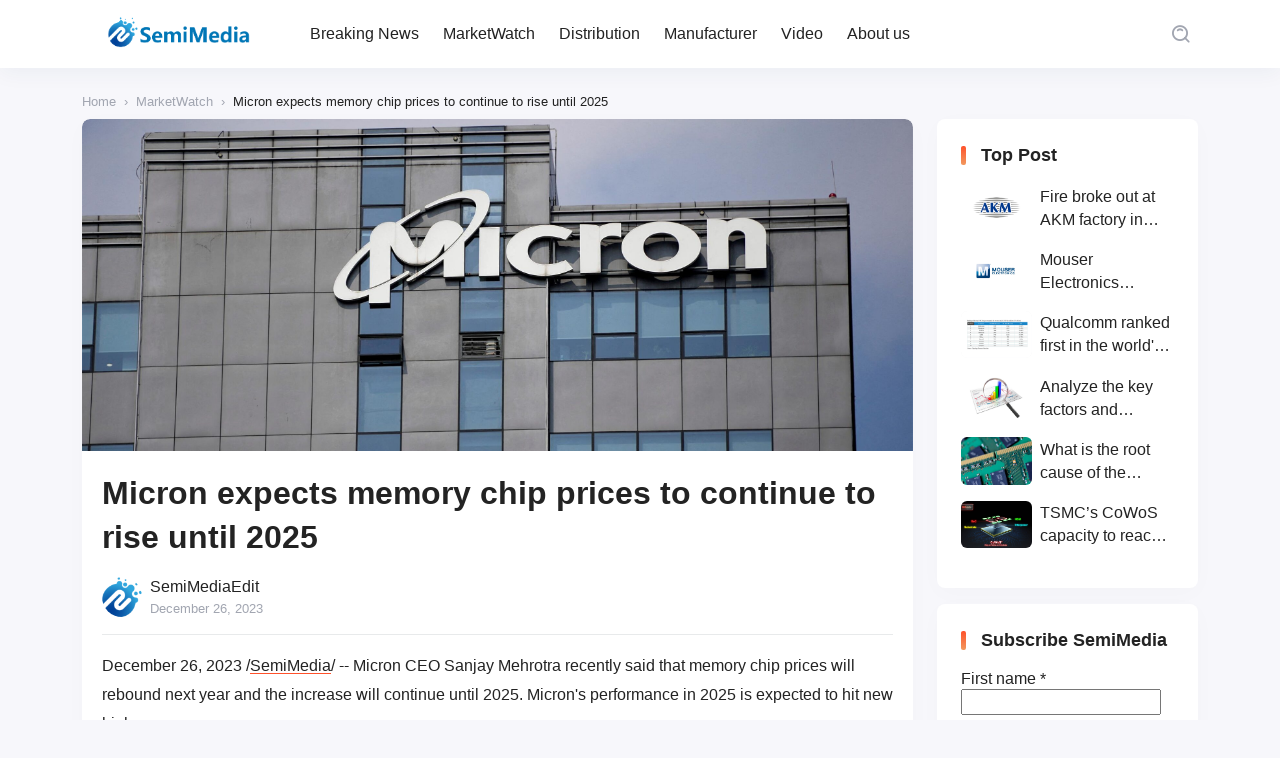

--- FILE ---
content_type: text/html; charset=UTF-8
request_url: https://www.semimedia.cc/15917.html
body_size: 13384
content:
<!DOCTYPE html>
<html lang="en-US">
<head>
    <meta http-equiv="X-UA-Compatible" content="IE=edge,chrome=1">
    <meta charset="UTF-8">
    <meta name="viewport" content="width=device-width, initial-scale=1.0, minimum-scale=1.0, maximum-scale=1.0, user-scalable=no, viewport-fit=cover" />
    <title>Micron expects memory chip prices to continue to rise until 2025 - SemiMedia</title>
<meta name='description' content='December 26, 2023 /SemiMedia/ -- Micron CEO Sanjay Mehrotra recently said that memory chip prices will rebound next year and the increase will continue until 2025. Micron&#039;s performance in 2025 is expected to hit new highs. Micron&#039;s revenue in the last quarter (as of November 30) was US.73 billion, which was better than market estimates [&hellip;]' />
<meta name='keywords' content='electronic components news,Electronic components supplier,Electronic parts supplier,Memory chip market,MICRON' />

<meta name='robots' content='max-image-preview:large' />
<!-- Jetpack Site Verification Tags -->
<meta name="google-site-verification" content="BchrLOp1bUQGJAOeZQUSKil1clcr4yYbWPJ4N9kq6vI" />
<link rel='dns-prefetch' href='//www.googletagmanager.com' />
<link rel='dns-prefetch' href='//stats.wp.com' />
<link rel="alternate" type="application/rss+xml" title="SemiMedia &raquo; Feed" href="https://www.semimedia.cc/feed" />
<link rel="alternate" type="application/rss+xml" title="SemiMedia &raquo; Comments Feed" href="https://www.semimedia.cc/comments/feed" />
<link rel="alternate" type="application/rss+xml" title="SemiMedia &raquo; Micron expects memory chip prices to continue to rise until 2025 Comments Feed" href="https://www.semimedia.cc/15917.html/feed" />
<link rel='stylesheet' id='wp-block-library-css' href='https://www.semimedia.cc/wp-includes/css/dist/block-library/style.min.css?ver=6.6.1' type='text/css' media='all' />
<style id='classic-theme-styles-inline-css' type='text/css'>
/*! This file is auto-generated */
.wp-block-button__link{color:#fff;background-color:#32373c;border-radius:9999px;box-shadow:none;text-decoration:none;padding:calc(.667em + 2px) calc(1.333em + 2px);font-size:1.125em}.wp-block-file__button{background:#32373c;color:#fff;text-decoration:none}
</style>
<style id='global-styles-inline-css' type='text/css'>
:root{--wp--preset--aspect-ratio--square: 1;--wp--preset--aspect-ratio--4-3: 4/3;--wp--preset--aspect-ratio--3-4: 3/4;--wp--preset--aspect-ratio--3-2: 3/2;--wp--preset--aspect-ratio--2-3: 2/3;--wp--preset--aspect-ratio--16-9: 16/9;--wp--preset--aspect-ratio--9-16: 9/16;--wp--preset--color--black: #000000;--wp--preset--color--cyan-bluish-gray: #abb8c3;--wp--preset--color--white: #ffffff;--wp--preset--color--pale-pink: #f78da7;--wp--preset--color--vivid-red: #cf2e2e;--wp--preset--color--luminous-vivid-orange: #ff6900;--wp--preset--color--luminous-vivid-amber: #fcb900;--wp--preset--color--light-green-cyan: #7bdcb5;--wp--preset--color--vivid-green-cyan: #00d084;--wp--preset--color--pale-cyan-blue: #8ed1fc;--wp--preset--color--vivid-cyan-blue: #0693e3;--wp--preset--color--vivid-purple: #9b51e0;--wp--preset--gradient--vivid-cyan-blue-to-vivid-purple: linear-gradient(135deg,rgba(6,147,227,1) 0%,rgb(155,81,224) 100%);--wp--preset--gradient--light-green-cyan-to-vivid-green-cyan: linear-gradient(135deg,rgb(122,220,180) 0%,rgb(0,208,130) 100%);--wp--preset--gradient--luminous-vivid-amber-to-luminous-vivid-orange: linear-gradient(135deg,rgba(252,185,0,1) 0%,rgba(255,105,0,1) 100%);--wp--preset--gradient--luminous-vivid-orange-to-vivid-red: linear-gradient(135deg,rgba(255,105,0,1) 0%,rgb(207,46,46) 100%);--wp--preset--gradient--very-light-gray-to-cyan-bluish-gray: linear-gradient(135deg,rgb(238,238,238) 0%,rgb(169,184,195) 100%);--wp--preset--gradient--cool-to-warm-spectrum: linear-gradient(135deg,rgb(74,234,220) 0%,rgb(151,120,209) 20%,rgb(207,42,186) 40%,rgb(238,44,130) 60%,rgb(251,105,98) 80%,rgb(254,248,76) 100%);--wp--preset--gradient--blush-light-purple: linear-gradient(135deg,rgb(255,206,236) 0%,rgb(152,150,240) 100%);--wp--preset--gradient--blush-bordeaux: linear-gradient(135deg,rgb(254,205,165) 0%,rgb(254,45,45) 50%,rgb(107,0,62) 100%);--wp--preset--gradient--luminous-dusk: linear-gradient(135deg,rgb(255,203,112) 0%,rgb(199,81,192) 50%,rgb(65,88,208) 100%);--wp--preset--gradient--pale-ocean: linear-gradient(135deg,rgb(255,245,203) 0%,rgb(182,227,212) 50%,rgb(51,167,181) 100%);--wp--preset--gradient--electric-grass: linear-gradient(135deg,rgb(202,248,128) 0%,rgb(113,206,126) 100%);--wp--preset--gradient--midnight: linear-gradient(135deg,rgb(2,3,129) 0%,rgb(40,116,252) 100%);--wp--preset--font-size--small: 13px;--wp--preset--font-size--medium: 20px;--wp--preset--font-size--large: 36px;--wp--preset--font-size--x-large: 42px;--wp--preset--spacing--20: 0.44rem;--wp--preset--spacing--30: 0.67rem;--wp--preset--spacing--40: 1rem;--wp--preset--spacing--50: 1.5rem;--wp--preset--spacing--60: 2.25rem;--wp--preset--spacing--70: 3.38rem;--wp--preset--spacing--80: 5.06rem;--wp--preset--shadow--natural: 6px 6px 9px rgba(0, 0, 0, 0.2);--wp--preset--shadow--deep: 12px 12px 50px rgba(0, 0, 0, 0.4);--wp--preset--shadow--sharp: 6px 6px 0px rgba(0, 0, 0, 0.2);--wp--preset--shadow--outlined: 6px 6px 0px -3px rgba(255, 255, 255, 1), 6px 6px rgba(0, 0, 0, 1);--wp--preset--shadow--crisp: 6px 6px 0px rgba(0, 0, 0, 1);}:where(.is-layout-flex){gap: 0.5em;}:where(.is-layout-grid){gap: 0.5em;}body .is-layout-flex{display: flex;}.is-layout-flex{flex-wrap: wrap;align-items: center;}.is-layout-flex > :is(*, div){margin: 0;}body .is-layout-grid{display: grid;}.is-layout-grid > :is(*, div){margin: 0;}:where(.wp-block-columns.is-layout-flex){gap: 2em;}:where(.wp-block-columns.is-layout-grid){gap: 2em;}:where(.wp-block-post-template.is-layout-flex){gap: 1.25em;}:where(.wp-block-post-template.is-layout-grid){gap: 1.25em;}.has-black-color{color: var(--wp--preset--color--black) !important;}.has-cyan-bluish-gray-color{color: var(--wp--preset--color--cyan-bluish-gray) !important;}.has-white-color{color: var(--wp--preset--color--white) !important;}.has-pale-pink-color{color: var(--wp--preset--color--pale-pink) !important;}.has-vivid-red-color{color: var(--wp--preset--color--vivid-red) !important;}.has-luminous-vivid-orange-color{color: var(--wp--preset--color--luminous-vivid-orange) !important;}.has-luminous-vivid-amber-color{color: var(--wp--preset--color--luminous-vivid-amber) !important;}.has-light-green-cyan-color{color: var(--wp--preset--color--light-green-cyan) !important;}.has-vivid-green-cyan-color{color: var(--wp--preset--color--vivid-green-cyan) !important;}.has-pale-cyan-blue-color{color: var(--wp--preset--color--pale-cyan-blue) !important;}.has-vivid-cyan-blue-color{color: var(--wp--preset--color--vivid-cyan-blue) !important;}.has-vivid-purple-color{color: var(--wp--preset--color--vivid-purple) !important;}.has-black-background-color{background-color: var(--wp--preset--color--black) !important;}.has-cyan-bluish-gray-background-color{background-color: var(--wp--preset--color--cyan-bluish-gray) !important;}.has-white-background-color{background-color: var(--wp--preset--color--white) !important;}.has-pale-pink-background-color{background-color: var(--wp--preset--color--pale-pink) !important;}.has-vivid-red-background-color{background-color: var(--wp--preset--color--vivid-red) !important;}.has-luminous-vivid-orange-background-color{background-color: var(--wp--preset--color--luminous-vivid-orange) !important;}.has-luminous-vivid-amber-background-color{background-color: var(--wp--preset--color--luminous-vivid-amber) !important;}.has-light-green-cyan-background-color{background-color: var(--wp--preset--color--light-green-cyan) !important;}.has-vivid-green-cyan-background-color{background-color: var(--wp--preset--color--vivid-green-cyan) !important;}.has-pale-cyan-blue-background-color{background-color: var(--wp--preset--color--pale-cyan-blue) !important;}.has-vivid-cyan-blue-background-color{background-color: var(--wp--preset--color--vivid-cyan-blue) !important;}.has-vivid-purple-background-color{background-color: var(--wp--preset--color--vivid-purple) !important;}.has-black-border-color{border-color: var(--wp--preset--color--black) !important;}.has-cyan-bluish-gray-border-color{border-color: var(--wp--preset--color--cyan-bluish-gray) !important;}.has-white-border-color{border-color: var(--wp--preset--color--white) !important;}.has-pale-pink-border-color{border-color: var(--wp--preset--color--pale-pink) !important;}.has-vivid-red-border-color{border-color: var(--wp--preset--color--vivid-red) !important;}.has-luminous-vivid-orange-border-color{border-color: var(--wp--preset--color--luminous-vivid-orange) !important;}.has-luminous-vivid-amber-border-color{border-color: var(--wp--preset--color--luminous-vivid-amber) !important;}.has-light-green-cyan-border-color{border-color: var(--wp--preset--color--light-green-cyan) !important;}.has-vivid-green-cyan-border-color{border-color: var(--wp--preset--color--vivid-green-cyan) !important;}.has-pale-cyan-blue-border-color{border-color: var(--wp--preset--color--pale-cyan-blue) !important;}.has-vivid-cyan-blue-border-color{border-color: var(--wp--preset--color--vivid-cyan-blue) !important;}.has-vivid-purple-border-color{border-color: var(--wp--preset--color--vivid-purple) !important;}.has-vivid-cyan-blue-to-vivid-purple-gradient-background{background: var(--wp--preset--gradient--vivid-cyan-blue-to-vivid-purple) !important;}.has-light-green-cyan-to-vivid-green-cyan-gradient-background{background: var(--wp--preset--gradient--light-green-cyan-to-vivid-green-cyan) !important;}.has-luminous-vivid-amber-to-luminous-vivid-orange-gradient-background{background: var(--wp--preset--gradient--luminous-vivid-amber-to-luminous-vivid-orange) !important;}.has-luminous-vivid-orange-to-vivid-red-gradient-background{background: var(--wp--preset--gradient--luminous-vivid-orange-to-vivid-red) !important;}.has-very-light-gray-to-cyan-bluish-gray-gradient-background{background: var(--wp--preset--gradient--very-light-gray-to-cyan-bluish-gray) !important;}.has-cool-to-warm-spectrum-gradient-background{background: var(--wp--preset--gradient--cool-to-warm-spectrum) !important;}.has-blush-light-purple-gradient-background{background: var(--wp--preset--gradient--blush-light-purple) !important;}.has-blush-bordeaux-gradient-background{background: var(--wp--preset--gradient--blush-bordeaux) !important;}.has-luminous-dusk-gradient-background{background: var(--wp--preset--gradient--luminous-dusk) !important;}.has-pale-ocean-gradient-background{background: var(--wp--preset--gradient--pale-ocean) !important;}.has-electric-grass-gradient-background{background: var(--wp--preset--gradient--electric-grass) !important;}.has-midnight-gradient-background{background: var(--wp--preset--gradient--midnight) !important;}.has-small-font-size{font-size: var(--wp--preset--font-size--small) !important;}.has-medium-font-size{font-size: var(--wp--preset--font-size--medium) !important;}.has-large-font-size{font-size: var(--wp--preset--font-size--large) !important;}.has-x-large-font-size{font-size: var(--wp--preset--font-size--x-large) !important;}
:where(.wp-block-post-template.is-layout-flex){gap: 1.25em;}:where(.wp-block-post-template.is-layout-grid){gap: 1.25em;}
:where(.wp-block-columns.is-layout-flex){gap: 2em;}:where(.wp-block-columns.is-layout-grid){gap: 2em;}
:root :where(.wp-block-pullquote){font-size: 1.5em;line-height: 1.6;}
</style>
<link rel='stylesheet' id='jimu-lightgallery-css' href='https://www.semimedia.cc/wp-content/plugins/nicetheme-jimu/modules/base/assets/lightGallery/css/lightgallery.min.css?ver=0.8.3' type='text/css' media='all' />
<link rel='stylesheet' id='jimu-css' href='https://www.semimedia.cc/wp-content/plugins/nicetheme-jimu/modules/jimu.css?ver=0.8.3' type='text/css' media='all' />
<link rel='stylesheet' id='jimu-blocks-css' href='https://www.semimedia.cc/wp-content/plugins/nicetheme-jimu/modules/blocks.css?ver=0.8.3' type='text/css' media='all' />
<link rel='stylesheet' id='nicetheme-bootstrap-css' href='https://www.semimedia.cc/wp-content/themes/Cosy-5.2.3/plugins/bootstrap/bootstrap.min.css?ver=6.6.1' type='text/css' media='all' />
<link rel='stylesheet' id='nicetheme-iconfont-css' href='https://www.semimedia.cc/wp-content/themes/Cosy-5.2.3/plugins/iconfont/iconfont.css?ver=6.6.1' type='text/css' media='all' />
<link rel='stylesheet' id='nicetheme-animate-css' href='https://www.semimedia.cc/wp-content/themes/Cosy-5.2.3/css/animate.min.css?ver=6.6.1' type='text/css' media='all' />
<link rel='stylesheet' id='nicetheme-reset-css' href='https://www.semimedia.cc/wp-content/themes/Cosy-5.2.3/css/reset.css?ver=6.6.1' type='text/css' media='all' />
<link rel='stylesheet' id='nicetheme-style-css' href='https://www.semimedia.cc/wp-content/themes/Cosy-5.2.3/style.css?ver=6.6.1' type='text/css' media='all' />
<link rel='stylesheet' id='jetpack_css-css' href='https://www.semimedia.cc/wp-content/plugins/jetpack/css/jetpack.css?ver=13.7' type='text/css' media='all' />
<script type="text/javascript" id="jetpack_related-posts-js-extra">
/* <![CDATA[ */
var related_posts_js_options = {"post_heading":"h4"};
/* ]]> */
</script>
<script type="text/javascript" src="https://www.semimedia.cc/wp-content/plugins/jetpack/_inc/build/related-posts/related-posts.min.js?ver=20240116" id="jetpack_related-posts-js"></script>
<script type="text/javascript" id="jquery-core-js-extra">
/* <![CDATA[ */
var globals = {"ajax_url":"https:\/\/www.semimedia.cc\/wp-admin\/admin-ajax.php","url_theme":"https:\/\/www.semimedia.cc\/wp-content\/themes\/Cosy-5.2.3","site_url":"https:\/\/www.semimedia.cc","post_id":"15917","allow_switch_darkmode":"0","posts_per_page":"10","lang":"en_US"};
var __cosy__ = {"load_more":"Load more...","reached_the_end":"You've reached the end.","thank_you":"Thank you!","success":"Success!","cancelled":"Cancelled.","login":"Please log in."};
var toc = {"tag":"0"};
/* ]]> */
</script>
<script type="text/javascript" src="https://www.semimedia.cc/wp-includes/js/jquery/jquery.min.js?ver=3.7.1" id="jquery-core-js"></script>
<script type="text/javascript" src="https://www.semimedia.cc/wp-includes/js/jquery/jquery-migrate.min.js?ver=3.4.1" id="jquery-migrate-js"></script>

<!-- Google tag (gtag.js) snippet added by Site Kit -->

<!-- Google Analytics snippet added by Site Kit -->
<script type="text/javascript" src="https://www.googletagmanager.com/gtag/js?id=G-GL5MH0S669" id="google_gtagjs-js" async></script>
<script type="text/javascript" id="google_gtagjs-js-after">
/* <![CDATA[ */
window.dataLayer = window.dataLayer || [];function gtag(){dataLayer.push(arguments);}
gtag("set","linker",{"domains":["www.semimedia.cc"]});
gtag("js", new Date());
gtag("set", "developer_id.dZTNiMT", true);
gtag("config", "G-GL5MH0S669");
/* ]]> */
</script>

<!-- End Google tag (gtag.js) snippet added by Site Kit -->
<link rel="canonical" href="https://www.semimedia.cc/15917.html" />
<link rel="alternate" title="oEmbed (JSON)" type="application/json+oembed" href="https://www.semimedia.cc/wp-json/oembed/1.0/embed?url=https%3A%2F%2Fwww.semimedia.cc%2F15917.html" />
<link rel="alternate" title="oEmbed (XML)" type="text/xml+oembed" href="https://www.semimedia.cc/wp-json/oembed/1.0/embed?url=https%3A%2F%2Fwww.semimedia.cc%2F15917.html&#038;format=xml" />
<meta name="generator" content="Site Kit by Google 1.133.0" />	<style>img#wpstats{display:none}</style>
		
<!-- Jetpack Open Graph Tags -->
<meta property="og:type" content="article" />
<meta property="og:title" content="Micron expects memory chip prices to continue to rise until 2025" />
<meta property="og:url" content="https://www.semimedia.cc/15917.html" />
<meta property="og:description" content="December 26, 2023 /SemiMedia/ -- Micron CEO Sanjay Mehrotra recently said that memory chip prices will rebound next year and the increase will continue until 2025. Micron&#039;s performance in 2025 is e…" />
<meta property="article:published_time" content="2023-12-26T09:11:18+00:00" />
<meta property="article:modified_time" content="2023-12-26T09:11:20+00:00" />
<meta property="og:site_name" content="SemiMedia" />
<meta property="og:image" content="https://c.semimedia.cc/wp-content/uploads/2023/12/2023122601-scaled.jpg" />
<meta property="og:image:width" content="2560" />
<meta property="og:image:height" content="1707" />
<meta property="og:image:alt" content="" />
<meta property="og:locale" content="en_US" />
<meta name="twitter:text:title" content="Micron expects memory chip prices to continue to rise until 2025" />
<meta name="twitter:image" content="https://c.semimedia.cc/wp-content/uploads/2023/12/2023122601-scaled.jpg?w=640" />
<meta name="twitter:card" content="summary_large_image" />

<!-- End Jetpack Open Graph Tags -->
<link rel="icon" href="https://c.semimedia.cc/wp-content/uploads/2023/06/cropped-SLOGO-32x32.png" sizes="32x32" />
<link rel="icon" href="https://c.semimedia.cc/wp-content/uploads/2023/06/cropped-SLOGO-192x192.png" sizes="192x192" />
<link rel="apple-touch-icon" href="https://c.semimedia.cc/wp-content/uploads/2023/06/cropped-SLOGO-180x180.png" />
<meta name="msapplication-TileImage" content="https://c.semimedia.cc/wp-content/uploads/2023/06/cropped-SLOGO-270x270.png" />
        </head>

<body class="post-template-default single single-post postid-15917 single-format-standard wp-embed-responsive">
    <header
        class="site-navbar navbar navbar-expand-xl ">
        <div class="container">
            <!-- / brand -->
                        <a href="https://www.semimedia.cc/" rel="home" class="navbar-brand">
                <img class="logo nc-no-lazy" src="https://c.semimedia.cc/wp-content/uploads/2023/06/SemiMedia-Logo-NEW.png" alt="SemiMedia" data-no-lazy="1">
                <img class="logo logo-night nc-no-lazy" src="https://c.semimedia.cc/wp-content/uploads/2023/06/SemiMedia-Logo-NEW.png" alt="SemiMedia" data-no-lazy="1">
            </a>
                                    <div class="collapse navbar-collapse">
                <ul class="navbar-site navbar-nav ms-lg-5 me-auto">
                    <li id="menu-item-16" class="menu-item menu-item-type-custom menu-item-object-custom menu-item-16"><a href="http://semimedia.cc/">Breaking News</a></li>
<li id="menu-item-153" class="menu-item menu-item-type-taxonomy menu-item-object-category current-post-ancestor current-menu-parent current-post-parent menu-item-153"><a href="https://www.semimedia.cc/category/marketwatch">MarketWatch</a></li>
<li id="menu-item-134" class="menu-item menu-item-type-taxonomy menu-item-object-category menu-item-134"><a href="https://www.semimedia.cc/category/uncategorized">Distribution</a></li>
<li id="menu-item-135" class="menu-item menu-item-type-taxonomy menu-item-object-category menu-item-135"><a href="https://www.semimedia.cc/category/manufacturer">Manufacturer</a></li>
<li id="menu-item-136" class="menu-item menu-item-type-taxonomy menu-item-object-category menu-item-136"><a href="https://www.semimedia.cc/category/video">Video</a></li>
<li id="menu-item-477" class="menu-item menu-item-type-post_type menu-item-object-page menu-item-477"><a href="https://www.semimedia.cc/about-us">About us</a></li>
                </ul>
            </div>
            <ul class="navbar-submenu d-flex flex-wrap flex-shrink-0 align-items-center ms-md-4">
                                                <li class="ms-2 ms-md-3">
                    <a href="javascript:" class="search-popup-trigger btn btn-link btn-icon btn-sm btn-rounded "
                        title="Search"><span><i class="iconfont icon-sousuo_search"></i></span></a>
                </li>
                                <li class="ms-2 ms-md-3 d-xl-none">
                    <a href="javascript:" id="aside-trigger" class="btn btn-link btn-icon btn-sm btn-rounded "><span><i
                                class="iconfont icon-hanbaotubiao_hamburger-button"></i></span></a>
                </li>
                
            </ul>
        </div>
    </header>        <main class="site-main py-3 py-md-4 h-v-75">
        <div class="container">
            <div class="breadcrumbs d-none d-md-block text-xs mb-2"><span itemprop="itemListElement"><a href="https://www.semimedia.cc/" itemprop="item" class="home"><span itemprop="name" class="text-muted">Home</span></a></span> <span class="sep text-muted mx-1">›</span> <span itemprop="itemListElement"><a href="https://www.semimedia.cc/category/marketwatch" itemprop="item"><span itemprop="name" class="text-muted">MarketWatch</span></a></span> <span class="sep text-muted mx-1">›</span> <span class="current">Micron expects memory chip prices to continue to rise until 2025</span></div>            <div class="row justify-content-xl-center">
                <div class="post-wrapper col-12 col-xl-9">
                    <div class="post card">
                        <div class="sticky-actions">
    <ul>
                                            <li class="mb-4">
                <a href="#comments" class="btn btn-light btn-lg btn-rounded btn-icon" data-placement="left" title="Leave a comment">
                    <span>
                        <i class="iconfont icon-pinglun1"></i>
                    </span>
                    <small class="font-number icon-status status-right">
                        0                    </small>
                </a>
            </li>
                                    <li class="mb-4">
                <a href="javascript:;" data-id="15917" class="post-share-popup btn btn-light btn-lg btn-rounded btn-icon">
                    <span>
                        <i class="iconfont icon-fenxiang3_share-three"></i>
                    </span>
                </a>
            </li>
            
<template id="single-share-template">
    <div class="post-share-overlay block rounded">
        <div class="media media-21x9">
            <div class="media-content">
                <img src="https://c.semimedia.cc/wp-content/uploads/2023/12/2023122601-scaled.jpg" decoding="async">
                <div class="overlay-1"></div>
            </div>
            <div class="media-overlay">
                <div class="h3 text-center h-2x mx-auto ">
                    Micron expects memory chip prices to continue to rise until 2025                </div>
            </div>
        </div>
    </div>
    <div class="post-share-channel text-center mt-4">
        <a href="javascript:;" data-clipboard-text="Micron expects memory chip prices to continue to rise until 2025 https://www.semimedia.cc/15917.html" class="copy-permalink btn btn-light btn-icon btn-md btn-rounded ">
            <span><i class="iconfont icon-fuzhi_copy-one"></i></span>
        </a>
                                                        <a href="https://www.facebook.com/sharer.php?u=https%3A%2F%2Fwww.semimedia.cc%2F15917.html" target="_blank" class="btn btn-light btn-icon btn-md btn-rounded ">
                    <span><i class="iconfont icon-facebook"></i></span>
                </a>
                <a href="https://twitter.com/intent/tweet?url=https%3A%2F%2Fwww.semimedia.cc%2F15917.html" target="_blank" class="btn btn-light btn-icon btn-md btn-rounded ">
                    <span><i class="iconfont icon-tuite_twitter"></i></span>
                </a>
                        </div>
    <script>
        $(document).ready(function () {
            var clipboard = new ClipboardJS('.copy-permalink');

            clipboard.on('success', function (e) {
                ncPopupTips(true, 'Copied!');
                e.clearSelection();
            });

            clipboard.on('error', function (e) {
                ncPopupTips(false, 'Copied Failed!');
            });
        })
    </script>
</template>                    </ul>
</div>                                                    <div class="post-poster">
                                <div class="media media-3x1">
                                    <div class="media-content" style="background-image:url('https://c.semimedia.cc/wp-content/uploads/2023/12/2023122601-scaled.jpg')"></div>
                                </div>
                            </div>
                                                <div class="card-body">
                                                                                    <h1 class="post-title font-title mb-3">
                                Micron expects memory chip prices to continue to rise until 2025                            </h1>
                            <div class="post-meta d-flex justify-content-between align-items-center border-bottom border-light pb-3 mb-3">
    <a href="javascript:" class="author-popup d-flex align-items-center">
        <div class="flex-avatar me-2">
            <img alt='' src='https://c.semimedia.cc/wp-content/uploads/2023/06/cropped-SLOGO.png' srcset='https://c.semimedia.cc/wp-content/uploads/2023/06/cropped-SLOGO.png 2x' class='avatar avatar-40 photo' height='40' width='40' decoding='async'/>                    </div>
        <div class="">
            <div>
                SemiMediaEdit            </div>
            <div class="text-xs text-muted">
                December 26, 2023            </div>
        </div>
    </a>
</div>                            <div class="post-content">
            <div class="nc-light-gallery">
<p>December 26, 2023 /<a href="https://www.semimedia.cc/">SemiMedia</a>/ -- Micron CEO Sanjay Mehrotra recently said that memory chip prices will rebound next year and the increase will continue until 2025. Micron's performance in 2025 is expected to hit new highs.</p>



<p>Micron's revenue in the last quarter (as of November 30) was US$4.73 billion, which was better than market estimates of US$4.58 billion, an annual increase of 16%; net loss was US$1.23 billion, which improved from a net loss of US$1.43 billion in the same period last year. Micron expects revenue for this quarter to be between US$5.1 billion and US$5.5 billion, better than market estimates of US$5.03 billion.</p>



<p>Micron's revenue forecast for this quarter was better than analysts' expectations, indicating that demand for data centers is helping to offset the slow recovery of the PC and smartphone markets.</p>



<p>Sanjay Mehrotra believes that memory chip prices will rebound next year and rise further in 2025. He reiterated that 2024 will be the year when the memory chip industry rebounds, and Micron will return to record levels in 2025.</p>



<p>Sanjay Mehrotra expects Micron's performance to improve in 2024 and is ready to embrace the huge opportunities brought by AI. In addition, the supply of PCs, mobile devices and other chips will be close to normal levels in the first half of next year.</p>
</div>
<div id='jp-relatedposts' class='jp-relatedposts' >
	<h3 class="jp-relatedposts-headline"><em>Related</em></h3>
</div>        </div>                                <div class="ads-block mt-3 mt-md-4">
        <div class="d-none d-lg-block">
                            <script async src="https://pagead2.googlesyndication.com/pagead/js/adsbygoogle.js?client=ca-pub-2228289255776972"
     crossorigin="anonymous"></script>
<ins class="adsbygoogle"
     style="display:block"
     data-ad-format="autorelaxed"
     data-ad-client="ca-pub-2228289255776972"
     data-ad-slot="8969317745"></ins>
<script>
     (adsbygoogle = window.adsbygoogle || []).push({});
</script>                    </div>
        <div class="d-lg-none">
                                                </div>
    </div>
                            <div class="post-tags mt-3 mt-md-4"><span><i class="tag-icon"></i> <a href="https://www.semimedia.cc/tag/electronic-components-news" rel="tag">electronic components news</a></span><span><i class="tag-icon"></i> <a href="https://www.semimedia.cc/tag/electronic-components-supplier" rel="tag">Electronic components supplier</a></span><span><i class="tag-icon"></i> <a href="https://www.semimedia.cc/tag/electronic-parts-supplier" rel="tag">Electronic parts supplier</a></span><span><i class="tag-icon"></i> <a href="https://www.semimedia.cc/tag/memory-chip-market" rel="tag">Memory chip market</a></span><span><i class="tag-icon"></i> <a href="https://www.semimedia.cc/tag/micron" rel="tag">MICRON</a></span></div>                            
<div class="post-actions d-flex flex-wrap justify-content-center my-4 my-md-5">
            </div>                                                                <div class="post-next-prev mt-4">
        <div class="row g-3 list-grouped">
                                        <div class="col-12 col-md-6">
                    <div class="list-item list-overlay block rounded overlay-hover">
                        <div class="media media-3x1">
                            <div class="media-content" style="background-image: url('https://c.semimedia.cc/wp-content/uploads/2023/12/2023122602.jpg')">
                                <div class="overlay-1"></div>
                            </div>
                        </div>
                        <div class="list-content">
                            <div class="list-body ">
                                <div class="list-title font-title text-md text-white">
                                    <div class="h-2x">
                                        Sony expands CMOS production capacity at Nagasaki factory                                    </div>
                                </div>
                            </div>
                            <div class="list-footer text-xs text-muted">
                                Previous                            </div>
                        </div>
                        <a href="https://www.semimedia.cc/15914.html" class="list-goto" title="Sony expands CMOS production capacity at Nagasaki factory"></a>
                    </div>
                </div>
                                        <div class="col-12 col-md-6">
                    <div class="list-item list-overlay block rounded overlay-hover">
                        <div class="media media-3x1">
                            <div class="media-content" style="background-image: url('https://c.semimedia.cc/wp-content/uploads/2023/12/2023122701.jpg')">
                                <div class="overlay-1"></div>
                            </div>
                        </div>
                        <div class="list-content">
                            <div class="list-body ">
                                <div class="list-title font-title text-md text-white">
                                    <div class="h-2x">
                                        ADI issues price increase notice                                    </div>
                                </div>
                            </div>
                            <div class="list-footer text-xs text-muted">
                                Next                            </div>
                        </div>
                        <a href="https://www.semimedia.cc/15920.html" class="list-goto" title="ADI issues price increase notice"></a>
                    </div>
                </div>
                    </div>
    </div>
                        </div>
                    </div>
                        <div class="comments card mt-3 mt-md-4" id="comments">
        <div class="card-header">
            <h2 class="d-flex align-items-center font-title text-xl">
                <i class="fw-normal text-primary text-xl iconfont icon-pinglun1 me-1"></i>
                All Comments<small class="font-number fw-normal text-muted"> (0)</small>            </h2>
        </div>
        <div class="card-body">
            <div class="comment-respond">
                                    <div id="respond">
                        <form method="post" action="https://www.semimedia.cc/wp-comments-post.php" id="commentform" class="comment-form">
                            <div class="comment-avatar flex-avatar">
                                <img src="https://www.semimedia.cc/wp-content/themes/Cosy-5.2.3/images/default-avatar.png" class="avatar">                            </div>
                            <div class="comment-inner">
                                                                                                    <div class="comment-input">
                                        <div class="mb-3">
                                            <input id="author" class="form-control" placeholder="Nickname" name="author" type="text" value="" required="required">
                                        </div>
                                                                                    <div class="mb-3">
                                                <input id="email" class="form-control" placeholder="Email" name="email" type="email" value="">
                                            </div>
                                                                                                                    </div>
                                                                <div class="mb-3">
                                    <textarea id="comment" name="comment" class="form-control " rows="3"></textarea>
                                </div>
                                <div class="row g-2 g-md-3 justify-content-md-end">
                                    <div class="col-12 col-md-4 col-lg-3 col-xxl-2 order-2 order-md-1" id="cancel-comment-reply-link" style="display: none">
                                        <a href="javascript:;" class="btn btn-light btn-block" rel="nofollow">
                                            Back                                        </a>
                                    </div>
                                    <div class="col-12 col-md-4 col-lg-3 col-xxl-2 order-1 order-md-2">
                                        <input name="submit" type="submit" id="submit" class="btn btn-dark btn-block" value="Submit">
                                        <input type='hidden' name='comment_post_ID' value='15917' id='comment_post_ID' />
<input type='hidden' name='comment_parent' id='comment_parent' value='0' />
                                    </div>
                                </div>

                            </div>
                        </form>
                    </div>
                            </div>
            <div class="error-card py-5"><div class="error-empty text-muted text-64 mx-auto">
                <i class="iconfont icon-hezi_box"></i></div><div class="text-muted mt-3 mt-md-4">No Comment.</div></div>            <!-- .comment-list -->
                    </div>
    </div>
<!-- #comments -->                </div>
                
<div class="site-sidebar d-none d-xl-block col-xl-3">
		<div id="recommended_posts-3" class="widget card widget_recommended_posts"><h2 class="widget-title text-lg">Top Post</h2>		<div class="list-grid">
								<div class="list-item ">
						<div class="media media-3x2 col-4 me-2 me-xxl-3">
							<div class="media-content">
								<img src="" data-src="https://c.semimedia.cc/wp-content/uploads/2020/10/2020102801.jpg" class="lazy" decoding="async" loading="lazy">
							</div>
						</div>
						<div class="list-content">
							<div class="list-title">
								<div class="h-2x">
									Fire broke out at AKM factory in Japan								</div>
							</div>
						</div>
						<a href="https://www.semimedia.cc/8523.html" title="Fire broke out at AKM factory in Japan" target="_blank" class="list-goto"></a>
					</div>
										<div class="list-item ">
						<div class="media media-3x2 col-4 me-2 me-xxl-3">
							<div class="media-content">
								<img src="" data-src="https://c.semimedia.cc/wp-content/uploads/2019/12/20191205164943.jpg" class="lazy" decoding="async" loading="lazy">
							</div>
						</div>
						<div class="list-content">
							<div class="list-title">
								<div class="h-2x">
									Mouser Electronics expands to the Philippines with local customer service center								</div>
							</div>
						</div>
						<a href="https://www.semimedia.cc/6056.html" title="Mouser Electronics expands to the Philippines with local customer service center" target="_blank" class="list-goto"></a>
					</div>
										<div class="list-item ">
						<div class="media media-3x2 col-4 me-2 me-xxl-3">
							<div class="media-content">
								<img src="" data-src="https://c.semimedia.cc/wp-content/uploads/2020/06/20200612181227.png" class="lazy" decoding="async" loading="lazy">
							</div>
						</div>
						<div class="list-content">
							<div class="list-title">
								<div class="h-2x">
									Qualcomm ranked first in the world's top ten IC design companies								</div>
							</div>
						</div>
						<a href="https://www.semimedia.cc/7559.html" title="Qualcomm ranked first in the world's top ten IC design companies" target="_blank" class="list-goto"></a>
					</div>
										<div class="list-item ">
						<div class="media media-3x2 col-4 me-2 me-xxl-3">
							<div class="media-content">
								<img src="" data-src="https://c.semimedia.cc/wp-content/uploads/2018/07/20180705144833.jpg" class="lazy" decoding="async" loading="lazy">
							</div>
						</div>
						<div class="list-content">
							<div class="list-title">
								<div class="h-2x">
									Analyze the key factors and prospects of electronic components shortage from the perspective of wafer industry								</div>
							</div>
						</div>
						<a href="https://www.semimedia.cc/1934.html" title="Analyze the key factors and prospects of electronic components shortage from the perspective of wafer industry" target="_blank" class="list-goto"></a>
					</div>
										<div class="list-item ">
						<div class="media media-3x2 col-4 me-2 me-xxl-3">
							<div class="media-content">
								<img src="" data-src="https://c.semimedia.cc/wp-content/uploads/2019/06/20190627151136.jpg" class="lazy" decoding="async" loading="lazy">
							</div>
						</div>
						<div class="list-content">
							<div class="list-title">
								<div class="h-2x">
									What is the root cause of the decline of the Japanese semiconductor industry?								</div>
							</div>
						</div>
						<a href="https://www.semimedia.cc/5008.html" title="What is the root cause of the decline of the Japanese semiconductor industry?" target="_blank" class="list-goto"></a>
					</div>
										<div class="list-item ">
						<div class="media media-3x2 col-4 me-2 me-xxl-3">
							<div class="media-content">
								<img src="" data-src="https://c.semimedia.cc/wp-content/uploads/2025/02/2025020601.jpg" class="lazy" decoding="async" loading="lazy">
							</div>
						</div>
						<div class="list-content">
							<div class="list-title">
								<div class="h-2x">
									TSMC’s CoWoS capacity to reach 75,000 wafers/month by end-2025								</div>
							</div>
						</div>
						<a href="https://www.semimedia.cc/18495.html" title="TSMC’s CoWoS capacity to reach 75,000 wafers/month by end-2025" target="_blank" class="list-goto"></a>
					</div>
							</div>

		</div>      <div id="mailpoet_form-6" class="widget card widget_mailpoet_form">
  
      <h2 class="widget-title text-lg">Subscribe SemiMedia</h2>
  
  <div class="
    mailpoet_form_popup_overlay
      "></div>
  <div
    id="mailpoet_form_1"
    class="
      mailpoet_form
      mailpoet_form_widget
      mailpoet_form_position_
      mailpoet_form_animation_
    "
      >

    <style type="text/css">
     #mailpoet_form_1 .mailpoet_form {  }
#mailpoet_form_1 .mailpoet_column_with_background { padding: 10px; }
#mailpoet_form_1 .mailpoet_form_column:not(:first-child) { margin-left: 20px; }
#mailpoet_form_1 .mailpoet_paragraph { line-height: 20px; margin-bottom: 20px; }
#mailpoet_form_1 .mailpoet_segment_label, #mailpoet_form_1 .mailpoet_text_label, #mailpoet_form_1 .mailpoet_textarea_label, #mailpoet_form_1 .mailpoet_select_label, #mailpoet_form_1 .mailpoet_radio_label, #mailpoet_form_1 .mailpoet_checkbox_label, #mailpoet_form_1 .mailpoet_list_label, #mailpoet_form_1 .mailpoet_date_label { display: block; font-weight: normal; }
#mailpoet_form_1 .mailpoet_text, #mailpoet_form_1 .mailpoet_textarea, #mailpoet_form_1 .mailpoet_select, #mailpoet_form_1 .mailpoet_date_month, #mailpoet_form_1 .mailpoet_date_day, #mailpoet_form_1 .mailpoet_date_year, #mailpoet_form_1 .mailpoet_date { display: block; }
#mailpoet_form_1 .mailpoet_text, #mailpoet_form_1 .mailpoet_textarea { width: 200px; }
#mailpoet_form_1 .mailpoet_checkbox {  }
#mailpoet_form_1 .mailpoet_submit {  }
#mailpoet_form_1 .mailpoet_divider {  }
#mailpoet_form_1 .mailpoet_message {  }
#mailpoet_form_1 .mailpoet_form_loading { width: 30px; text-align: center; line-height: normal; }
#mailpoet_form_1 .mailpoet_form_loading > span { width: 5px; height: 5px; background-color: #5b5b5b; }#mailpoet_form_1{;}#mailpoet_form_1 .mailpoet_message {margin: 0; padding: 0 20px;}#mailpoet_form_1 .mailpoet_paragraph.last {margin-bottom: 0} @media (max-width: 500px) {#mailpoet_form_1 {background-image: none;}} @media (min-width: 500px) {#mailpoet_form_1 .last .mailpoet_paragraph:last-child {margin-bottom: 0}}  @media (max-width: 500px) {#mailpoet_form_1 .mailpoet_form_column:last-child .mailpoet_paragraph:last-child {margin-bottom: 0}} 
    </style>

    <form
      target="_self"
      method="post"
      action="https://www.semimedia.cc/wp-admin/admin-post.php?action=mailpoet_subscription_form"
      class="mailpoet_form mailpoet_form_form mailpoet_form_widget"
      novalidate
      data-delay=""
      data-exit-intent-enabled=""
      data-font-family=""
      data-cookie-expiration-time=""
    >
      <input type="hidden" name="data[form_id]" value="1" />
      <input type="hidden" name="token" value="ba599ddf59" />
      <input type="hidden" name="api_version" value="v1" />
      <input type="hidden" name="endpoint" value="subscribers" />
      <input type="hidden" name="mailpoet_method" value="subscribe" />

      <label class="mailpoet_hp_email_label" style="display: none !important;">Please leave this field empty<input type="email" name="data[email]"/></label><div class="mailpoet_paragraph"><label for="form_first_name_1" class="mailpoet_text_label"  data-automation-id="form_first_name_label" >First name <span class="mailpoet_required">*</span></label><input type="text" autocomplete="given-name" class="mailpoet_text" id="form_first_name_1" name="data[form_field_ODliYTM1OWM3ZTU1X2ZpcnN0X25hbWU=]" title="First name" value="" data-automation-id="form_first_name" data-parsley-names='[&quot;Please specify a valid name.&quot;,&quot;Addresses in names are not permitted, please add your name instead.&quot;]' data-parsley-required="true" data-parsley-errors-container=".mailpoet_error_first_name_" data-parsley-required-message="This field is required."/></div>
<div class="mailpoet_paragraph"><label for="form_last_name_1" class="mailpoet_text_label"  data-automation-id="form_last_name_label" >Last name <span class="mailpoet_required">*</span></label><input type="text" autocomplete="family-name" class="mailpoet_text" id="form_last_name_1" name="data[form_field_MjBlYTIzY2I1ZjE1X2xhc3RfbmFtZQ==]" title="Last name" value="" data-automation-id="form_last_name" data-parsley-names='[&quot;Please specify a valid name.&quot;,&quot;Addresses in names are not permitted, please add your name instead.&quot;]' data-parsley-required="true" data-parsley-errors-container=".mailpoet_error_last_name_" data-parsley-required-message="This field is required."/></div>
<div class="mailpoet_paragraph"><label for="form_email_1" class="mailpoet_text_label"  data-automation-id="form_email_label" >Email <span class="mailpoet_required">*</span></label><input type="email" autocomplete="email" class="mailpoet_text" id="form_email_1" name="data[form_field_ZGZjMjc0YTVlMWQwX2VtYWls]" title="Email" value="" data-automation-id="form_email" data-parsley-required="true" data-parsley-minlength="6" data-parsley-maxlength="150" data-parsley-type-message="This value should be a valid email." data-parsley-errors-container=".mailpoet_error_email_" data-parsley-required-message="This field is required."/></div>
<div class="mailpoet_paragraph"><input type="submit" class="mailpoet_submit" value="Subscribe!" data-automation-id="subscribe-submit-button" style="border-color:transparent;" /><span class="mailpoet_form_loading"><span class="mailpoet_bounce1"></span><span class="mailpoet_bounce2"></span><span class="mailpoet_bounce3"></span></span></div>

      <div class="mailpoet_message">
        <p class="mailpoet_validate_success"
                style="display:none;"
                >Please check your E-mail to confirm the subscribtion.
        </p>
        <p class="mailpoet_validate_error"
                style="display:none;"
                >        </p>
      </div>
    </form>

      </div>

      </div>
  </div>            </div>
        </div>
    </main>
                <div class="post-related bg-light py-3 py-md-4">
            <div class="container">
                <h2 class="font-title d-flex align-items-center text-xl mb-3"><i class="fw-normal text-xl text-primary iconfont icon-mofabang_magic-wand me-1"></i>
                    Related posts                </h2>
                <div class="row g-2 g-md-3 list-grouped">
                                                                    <div class="col-6 col-md-3">
                            <div class="list-item block overlay-hover">
                                <div class="media media-3x2">
                                    <a href="https://www.semimedia.cc/20430.html" class="media-content" title="Global semiconductor equipment sales seen extending record run">
                                        <img src="" data-src="https://c.semimedia.cc/wp-content/uploads/2025/12/2025121903.jpg" alt="Global semiconductor equipment sales seen extending record run" class="lazy" decoding="async" loading="lazy">
                                        <div class="overlay"></div>
                                    </a>
                                                                                                                                                                                </div>
                                <div class="list-content">
                                    <div class="list-body">
                                        <h2 class="list-title font-title text-md"><a href="https://www.semimedia.cc/20430.html" title="Global semiconductor equipment sales seen extending record run" class="h-2x">
                                                Global semiconductor equipment sales seen extending record run                                            </a></h2>
                                    </div>
                                    <div class="list-footer font-number d-flex align-items-center justify-content-between text-xs text-muted mt-2 mt-md-3">
                                            <div>
        December 19, 2025    </div>
<div class="d-flex align-items-center flex-shrink-0">
                <span class="d-none d-lg-none align-items-center ms-2 ms-md-3">
            <i class="text-md iconfont icon-pinglun1 me-1"></i>
            0        </span>
        </div>                                    </div>
                                </div>
                            </div>
                        </div>
                                                                    <div class="col-6 col-md-3">
                            <div class="list-item block overlay-hover">
                                <div class="media media-3x2">
                                    <a href="https://www.semimedia.cc/20428.html" class="media-content" title="Chip shortage forces Honda to halt and cut output, Nexperia supply in focus">
                                        <img src="" data-src="https://c.semimedia.cc/wp-content/uploads/2025/12/2025121902.jpg" alt="Chip shortage forces Honda to halt and cut output, Nexperia supply in focus" class="lazy" decoding="async" loading="lazy">
                                        <div class="overlay"></div>
                                    </a>
                                                                                                                                                                                </div>
                                <div class="list-content">
                                    <div class="list-body">
                                        <h2 class="list-title font-title text-md"><a href="https://www.semimedia.cc/20428.html" title="Chip shortage forces Honda to halt and cut output, Nexperia supply in focus" class="h-2x">
                                                Chip shortage forces Honda to halt and cut output, Nexperia supply in focus                                            </a></h2>
                                    </div>
                                    <div class="list-footer font-number d-flex align-items-center justify-content-between text-xs text-muted mt-2 mt-md-3">
                                            <div>
        December 19, 2025    </div>
<div class="d-flex align-items-center flex-shrink-0">
                <span class="d-none d-lg-none align-items-center ms-2 ms-md-3">
            <i class="text-md iconfont icon-pinglun1 me-1"></i>
            0        </span>
        </div>                                    </div>
                                </div>
                            </div>
                        </div>
                                                                    <div class="col-6 col-md-3">
                            <div class="list-item block overlay-hover">
                                <div class="media media-3x2">
                                    <a href="https://www.semimedia.cc/20424.html" class="media-content" title="Texas Instruments starts production at new 300mm fab in Texas">
                                        <img src="" data-src="https://c.semimedia.cc/wp-content/uploads/2025/12/2025121803.jpg" alt="Texas Instruments starts production at new 300mm fab in Texas" class="lazy" decoding="async" loading="lazy">
                                        <div class="overlay"></div>
                                    </a>
                                                                                                                                                                                </div>
                                <div class="list-content">
                                    <div class="list-body">
                                        <h2 class="list-title font-title text-md"><a href="https://www.semimedia.cc/20424.html" title="Texas Instruments starts production at new 300mm fab in Texas" class="h-2x">
                                                Texas Instruments starts production at new 300mm fab in Texas                                            </a></h2>
                                    </div>
                                    <div class="list-footer font-number d-flex align-items-center justify-content-between text-xs text-muted mt-2 mt-md-3">
                                            <div>
        December 18, 2025    </div>
<div class="d-flex align-items-center flex-shrink-0">
                <span class="d-none d-lg-none align-items-center ms-2 ms-md-3">
            <i class="text-md iconfont icon-pinglun1 me-1"></i>
            0        </span>
        </div>                                    </div>
                                </div>
                            </div>
                        </div>
                                                                    <div class="col-6 col-md-3">
                            <div class="list-item block overlay-hover">
                                <div class="media media-3x2">
                                    <a href="https://www.semimedia.cc/20420.html" class="media-content" title="Kingston warns of tighter NAND supply as SSD prices face further rises">
                                        <img src="" data-src="https://c.semimedia.cc/wp-content/uploads/2025/12/2025121801.jpg" alt="Kingston warns of tighter NAND supply as SSD prices face further rises" class="lazy" decoding="async" loading="lazy">
                                        <div class="overlay"></div>
                                    </a>
                                                                                                                                                                                </div>
                                <div class="list-content">
                                    <div class="list-body">
                                        <h2 class="list-title font-title text-md"><a href="https://www.semimedia.cc/20420.html" title="Kingston warns of tighter NAND supply as SSD prices face further rises" class="h-2x">
                                                Kingston warns of tighter NAND supply as SSD prices face further rises                                            </a></h2>
                                    </div>
                                    <div class="list-footer font-number d-flex align-items-center justify-content-between text-xs text-muted mt-2 mt-md-3">
                                            <div>
        December 18, 2025    </div>
<div class="d-flex align-items-center flex-shrink-0">
                <span class="d-none d-lg-none align-items-center ms-2 ms-md-3">
            <i class="text-md iconfont icon-pinglun1 me-1"></i>
            0        </span>
        </div>                                    </div>
                                </div>
                            </div>
                        </div>
                                    </div>
            </div>
        </div>
            
		<div class="post-fixed-dock">
		<div class="dock-inner">
							<a href="#comments">
					<i class="text-xl lh-1 iconfont icon-pinglun1"></i>
									</a>
						<a href="javascript:" class="like-toggle " data-action="like" data-id="15917">
								<i class="text-xl iconfont icon-xihuan_like"></i>
							</a>
			
			<a href="javascript:;" class="post-share-popup" data-id="15917">
				<i class="text-xl lh-1 iconfont icon-fenxiang3_share-three"></i>
			</a>
		</div>
	</div>
<footer class="site-footer text-center py-4 py-md-5">
    <div class="container">
        <div class="footer-widget-social justify-content-center">
            
        </div>
        <div class="footer-copyright text-muted text-xs mt-3 mt-md-4">
            <div class="my-1">Copyright © 2017-2025 <a href="https://www.semimedia.cc" title="SemiMedia" rel="home">SemiMedia</a>. Designed by <a href="https://www.nicetheme.cn" title="nicetheme奈思主题-资深的原创WordPress主题开发团队" target="_blank">nicetheme</a>.</div><div class="my-1"></div>        </div>
    </div>
</footer>
<div class="aside-overlay"></div>
<aside class="aside-mobile bg-white">
    <div class="aside-inner">
        <div class="aside-action text-end p-3">
                        <a href="javascript:;" class="btn btn-link btn-icon btn-sm btn-rounded btn-sm btn-sidebar-action" id="aside-mobile-close"><span><i class="iconfont icon-guanbi_close"></i></span></a>
        </div>
        <ul class="aside-menu">
            <li><a href="/wp-admin/nav-menus.php">Please set up your first menu at [Admin -> Appearance -> Menus]</a></li>        </ul>
    </div>
</aside>    
<div class="search-popup">
    <div class="search-popup-content bg-white rounded">
        <form method="get" role="search" id="searchform" class="search-popup-form" action="https://www.semimedia.cc/">
            <input type="text" name="s" id="s" class="search-popup-input form-control form-control-lg" placeholder="Please enter search keywords" required>
        </form>
                    <ul class="search-popup-tags mt-3 mt-md-4 pt-0 pt-md-2">
                                                        <li><a href="https://www.semimedia.cc/tag/electronic-components-news" target="_blank" class="btn btn-light btn-sm hot">
                            electronic components news                        </a></li>
                                                        <li><a href="https://www.semimedia.cc/tag/electronic-components-supplier" target="_blank" class="btn btn-light btn-sm hot">
                            Electronic components supplier                        </a></li>
                                                        <li><a href="https://www.semimedia.cc/tag/electronic-parts-supplier" target="_blank" class="btn btn-light btn-sm hot">
                            Electronic parts supplier                        </a></li>
                                                        <li><a href="https://www.semimedia.cc/tag/infineon" target="_blank" class="btn btn-light btn-sm hot">
                            Infineon                        </a></li>
                                                        <li><a href="https://www.semimedia.cc/tag/electronic-component-news" target="_blank" class="btn btn-light btn-sm hot">
                            Electronic component news                        </a></li>
                                                        <li><a href="https://www.semimedia.cc/tag/renesas" target="_blank" class="btn btn-light btn-sm hot">
                            Renesas                        </a></li>
                                                        <li><a href="https://www.semimedia.cc/tag/vishay" target="_blank" class="btn btn-light btn-sm hot">
                            Vishay                        </a></li>
                                                        <li><a href="https://www.semimedia.cc/tag/stmicroelectronics" target="_blank" class="btn btn-light btn-sm hot">
                            STMicroelectronics                        </a></li>
                                                        <li><a href="https://www.semimedia.cc/tag/nxp" target="_blank" class="btn btn-light btn-sm hot">
                            NXP                        </a></li>
                                                        <li><a href="https://www.semimedia.cc/tag/tdk" target="_blank" class="btn btn-light btn-sm hot">
                            TDK                        </a></li>
                            </ul>
                <a href="javascript:" class="search-popup-close"></a>
    </div> <!-- search-popup-container -->
</div> <!-- search-popup --><div id="author-popup-wrap">
    <div class="author-info-block">
        <div class="media media-2x1 bg-dark-gradient">
            <div class="bg-effect bg-dark-gradient bg-author"></div>
            <div class="bg-effect bg-poster" style="background-image:url('')">
            </div>
        </div>
        <div class="author-info-body text-center">
            <div class="flex-avatar w-96">
                <img alt='' src='https://c.semimedia.cc/wp-content/uploads/2023/06/cropped-SLOGO.png' srcset='https://c.semimedia.cc/wp-content/uploads/2023/06/cropped-SLOGO.png 2x' class='avatar avatar-96 photo nc-no-lazy' height='96' width='96' loading='lazy' decoding='async'/>                            </div>
            <div class="mb-4">
                <h3 class="font-title text-dark text-lg">
                    SemiMediaEdit                </h3>
                <div class="text-secondary text-sm mt-2"><span class="h-2x">
                        Administrator                    </span>
                </div>
            </div>

            
        </div>
        <a href="https://www.semimedia.cc/author/semimediaedit" target="_blank" class="author-info-link"></a>
    </div>
</div>    <div class="fixed-to-top">
        <a id="back-to-top" href="javascript:" class="btn btn-secondary btn-icon btn-lg ">
            <span class="icon-stack">
                <i class="iconfont icon-qudingbu_to-top"></i>
            </span>
        </a>
    </div>
<link rel='stylesheet' id='mailpoet_public-css' href='https://www.semimedia.cc/wp-content/plugins/mailpoet/assets/dist/css/mailpoet-public.438bfe36.css?ver=6.6.1' type='text/css' media='all' />
<script type="text/javascript" src="https://www.semimedia.cc/wp-content/plugins/nicetheme-jimu/modules/base/assets/lightGallery/js/lightgallery-all.min.js?ver=0.8.3" id="jimu-lightgallery-js"></script>
<script type="text/javascript" src="https://www.semimedia.cc/wp-content/plugins/nicetheme-jimu/modules/base/assets/lightGallery/js/lightgallery-load.min.js?ver=0.8.3" id="jimu-lightgallery-load-js"></script>
<script type="text/javascript" src="https://www.semimedia.cc/wp-content/plugins/nicetheme-jimu/modules/jimu.js?ver=0.8.3" id="jimu-js"></script>
<script type="text/javascript" src="https://www.semimedia.cc/wp-content/themes/Cosy-5.2.3/js/ajax-comment.js?ver=5.2.3" id="nicetheme-ajax-comments-js"></script>
<script type="text/javascript" src="https://www.semimedia.cc/wp-content/themes/Cosy-5.2.3/plugins/clipboard/clipboard.min.js?ver=5.2.3" id="nicetheme-clipboard-js"></script>
<script type="text/javascript" src="https://www.semimedia.cc/wp-content/themes/Cosy-5.2.3/plugins/vanilla-lazyload/lazyload.min.js?ver=5.2.3" id="nicetheme-lazyload-js"></script>
<script type="text/javascript" src="https://www.semimedia.cc/wp-content/themes/Cosy-5.2.3/js/nicetheme.js?ver=5.2.3" id="nicetheme-main-js"></script>
<script type="text/javascript" src="https://stats.wp.com/e-202551.js" id="jetpack-stats-js" data-wp-strategy="defer"></script>
<script type="text/javascript" id="jetpack-stats-js-after">
/* <![CDATA[ */
_stq = window._stq || [];
_stq.push([ "view", JSON.parse("{\"v\":\"ext\",\"blog\":\"147319436\",\"post\":\"15917\",\"tz\":\"8\",\"srv\":\"www.semimedia.cc\",\"j\":\"1:13.7\"}") ]);
_stq.push([ "clickTrackerInit", "147319436", "15917" ]);
/* ]]> */
</script>
<script type="text/javascript" id="mailpoet_public-js-extra">
/* <![CDATA[ */
var MailPoetForm = {"ajax_url":"https:\/\/www.semimedia.cc\/wp-admin\/admin-ajax.php","is_rtl":"","ajax_common_error_message":"An error has happened while performing a request, please try again later."};
/* ]]> */
</script>
<script type="text/javascript" src="https://www.semimedia.cc/wp-content/plugins/mailpoet/assets/dist/js/public.js?ver=5.0.1" id="mailpoet_public-js" defer="defer" data-wp-strategy="defer"></script>
</body>

</html>

--- FILE ---
content_type: text/html; charset=utf-8
request_url: https://www.google.com/recaptcha/api2/aframe
body_size: 267
content:
<!DOCTYPE HTML><html><head><meta http-equiv="content-type" content="text/html; charset=UTF-8"></head><body><script nonce="jrNDnm2Q9F4xqymyQEl2sg">/** Anti-fraud and anti-abuse applications only. See google.com/recaptcha */ try{var clients={'sodar':'https://pagead2.googlesyndication.com/pagead/sodar?'};window.addEventListener("message",function(a){try{if(a.source===window.parent){var b=JSON.parse(a.data);var c=clients[b['id']];if(c){var d=document.createElement('img');d.src=c+b['params']+'&rc='+(localStorage.getItem("rc::a")?sessionStorage.getItem("rc::b"):"");window.document.body.appendChild(d);sessionStorage.setItem("rc::e",parseInt(sessionStorage.getItem("rc::e")||0)+1);localStorage.setItem("rc::h",'1766159852634');}}}catch(b){}});window.parent.postMessage("_grecaptcha_ready", "*");}catch(b){}</script></body></html>